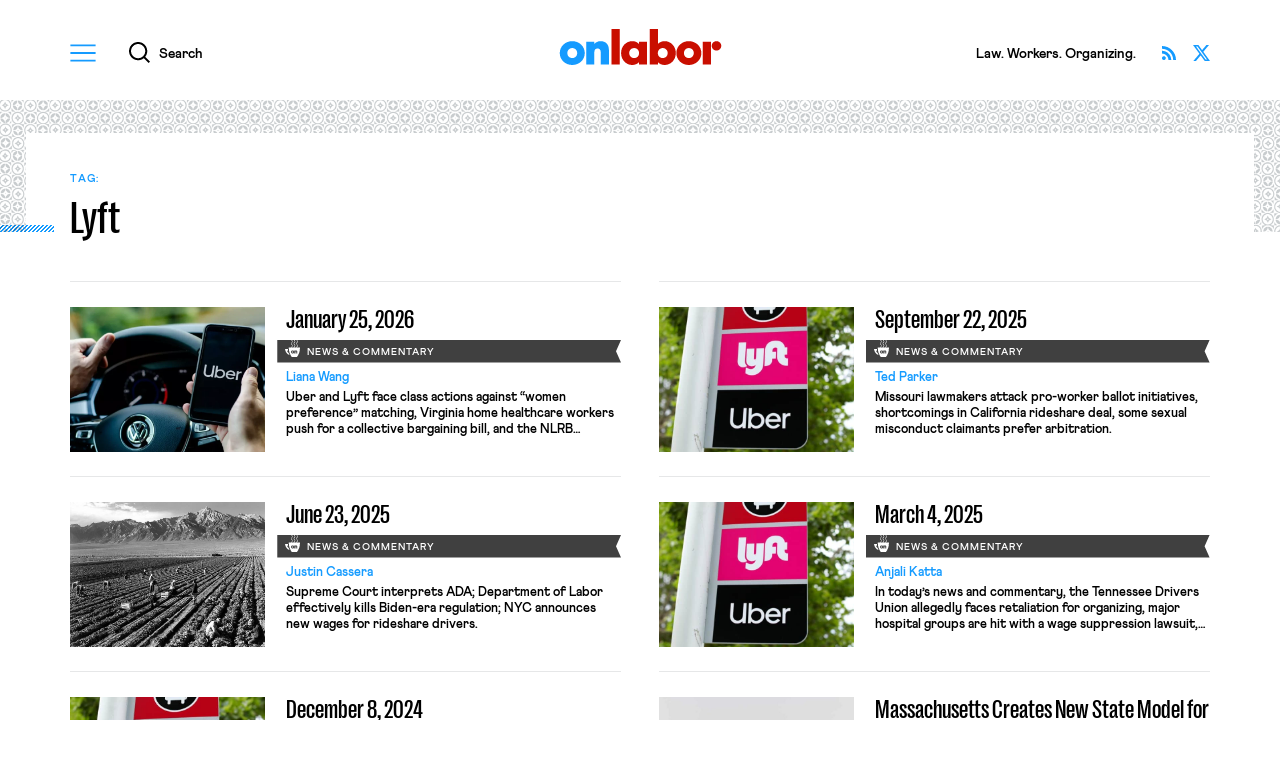

--- FILE ---
content_type: text/html; charset=UTF-8
request_url: https://onlabor.org/tag/lyft/
body_size: 10562
content:
<!doctype html>
<html lang="en-US">
<head>


  
<!--%%%%%%%%%%%%%%%%%%%%%%%%%%%%%%%%%%%%%%%%%%%%%%%%%%%%%%%%%%%%%%%%%%%%%%%%%%%%%%%%%%%%%%%%%%%%%%%%%%%%%%%%%%%%-->

    <meta charset="utf-8">
    <meta http-equiv="x-ua-compatible" content="ie=edge">
    <meta name="viewport" content="width=device-width, initial-scale=1, shrink-to-fit=no">
    <meta name="apple-mobile-web-app-capable" content="yes" />
    <meta name="apple-mobile-web-app-status-bar-style" content="black" />
    <meta name="format-detection" content="telephone=no" />
  
<!--%%%%%%%%%%%%%%%%%%%%%%%%%%%%%%%%%%%%%%%%%%%%%%%%%%%%%%%%%%%%%%%%%%%%%%%%%%%%%%%%%%%%%%%%%%%%%%%%%%%%%%%%%%%%-->
    
    <title>Lyft ✦ OnLabor</title>

    <meta property="og:title"               content="Lyft ✦ OnLabor" />
    <meta name="twitter:title"              content="Lyft ✦ OnLabor">

    <meta name="author"                     content="OnLabor" />
    <meta property="og:type"                content="website" />
    <meta name="twitter:card"               content="summary_large_image">

    <meta name="description"                content="A blog devoted to workers, unions, and their politics." />
    <meta property="og:description"         content="A blog devoted to workers, unions, and their politics." />
    <meta name="twitter:description"        content="A blog devoted to workers, unions, and their politics." />

    <meta property="og:url"                 content="https://onlabor.org/tag/lyft" />

    <meta property="og:image"               content="https://onlabor.org/wp-content/themes/onlaborfresh/images/meta/opengraph.jpg?v=2" />
    <meta property="twitter:image:src"      content="https://onlabor.org/wp-content/themes/onlaborfresh/images/meta/opengraph.jpg?v=2" />

  
<!--%%%%%%%%%%%%%%%%%%%%%%%%%%%%%%%%%%%%%%%%%%%%%%%%%%%%%%%%%%%%%%%%%%%%%%%%%%%%%%%%%%%%%%%%%%%%%%%%%%%%%%%%%%%%-->

    <meta name="theme-color" content="#159bff">
    <link rel="icon" href="https://onlabor.org/wp-content/themes/onlaborfresh/images/meta/favicon.svg" type="image/svg+xml" />
    <link rel="mask-icon" href="https://onlabor.org/wp-content/themes/onlaborfresh/images/meta/mask-icon.svg" color="#000000">
    <link rel="apple-touch-icon" href="https://onlabor.org/wp-content/themes/onlaborfresh/images/meta/apple-touch-icon.png">
    <link rel="manifest" href="https://onlabor.org/wp-content/themes/onlaborfresh/images/meta/manifest.json">

  
<!--%%%%%%%%%%%%%%%%%%%%%%%%%%%%%%%%%%%%%%%%%%%%%%%%%%%%%%%%%%%%%%%%%%%%%%%%%%%%%%%%%%%%%%%%%%%%%%%%%%%%%%%%%%%%-->

    <!-- JWS Analytics (OnLabor property) ~~~~~~~~~~~~~~~~~~~~~~~~~~~~~~~~~~~~~~~~~~~~~~~-->
    <!-- Global site tag (gtag.js) - Google Analytics -->
    <script async src="https://www.googletagmanager.com/gtag/js?id=G-TD1GTY88DW"></script>
    <script>
      window.dataLayer = window.dataLayer || [];
      function gtag(){dataLayer.push(arguments);}
      gtag('js', new Date());
      gtag('config', 'G-TD1GTY88DW');
    </script>
    <!--~~~~~~~~~~~~~~~~~~~~~~~~~~~~~~~~~~~~~~~~~~~~~~~~~~~~~~~~~~~~~~~~~~~~~~~~~~~~~~~~-->

<!--%%%%%%%%%%%%%%%%%%%%%%%%%%%%%%%%%%%%%%%%%%%%%%%%%%%%%%%%%%%%%%%%%%%%%%%%%%%%%%%%%%%%%%%%%%%%%%%%%%%%%%%%%%%%-->


	<meta name='robots' content='max-image-preview:large' />
	<style>img:is([sizes="auto" i], [sizes^="auto," i]) { contain-intrinsic-size: 3000px 1500px }</style>
	<link rel="alternate" type="application/rss+xml" title="OnLabor &raquo; Feed" href="https://onlabor.org/feed/" />
<link rel="alternate" type="application/rss+xml" title="OnLabor &raquo; Comments Feed" href="https://onlabor.org/comments/feed/" />
<link rel="alternate" type="application/rss+xml" title="OnLabor &raquo; Lyft Tag Feed" href="https://onlabor.org/tag/lyft/feed/" />
		<!-- This site uses the Google Analytics by MonsterInsights plugin v9.11.1 - Using Analytics tracking - https://www.monsterinsights.com/ -->
							<script src="//www.googletagmanager.com/gtag/js?id=G-0V607F7957"  data-cfasync="false" data-wpfc-render="false" async></script>
			<script data-cfasync="false" data-wpfc-render="false">
				var mi_version = '9.11.1';
				var mi_track_user = true;
				var mi_no_track_reason = '';
								var MonsterInsightsDefaultLocations = {"page_location":"https:\/\/onlabor.org\/tag\/lyft\/"};
								MonsterInsightsDefaultLocations.page_location = window.location.href;
								if ( typeof MonsterInsightsPrivacyGuardFilter === 'function' ) {
					var MonsterInsightsLocations = (typeof MonsterInsightsExcludeQuery === 'object') ? MonsterInsightsPrivacyGuardFilter( MonsterInsightsExcludeQuery ) : MonsterInsightsPrivacyGuardFilter( MonsterInsightsDefaultLocations );
				} else {
					var MonsterInsightsLocations = (typeof MonsterInsightsExcludeQuery === 'object') ? MonsterInsightsExcludeQuery : MonsterInsightsDefaultLocations;
				}

								var disableStrs = [
										'ga-disable-G-0V607F7957',
									];

				/* Function to detect opted out users */
				function __gtagTrackerIsOptedOut() {
					for (var index = 0; index < disableStrs.length; index++) {
						if (document.cookie.indexOf(disableStrs[index] + '=true') > -1) {
							return true;
						}
					}

					return false;
				}

				/* Disable tracking if the opt-out cookie exists. */
				if (__gtagTrackerIsOptedOut()) {
					for (var index = 0; index < disableStrs.length; index++) {
						window[disableStrs[index]] = true;
					}
				}

				/* Opt-out function */
				function __gtagTrackerOptout() {
					for (var index = 0; index < disableStrs.length; index++) {
						document.cookie = disableStrs[index] + '=true; expires=Thu, 31 Dec 2099 23:59:59 UTC; path=/';
						window[disableStrs[index]] = true;
					}
				}

				if ('undefined' === typeof gaOptout) {
					function gaOptout() {
						__gtagTrackerOptout();
					}
				}
								window.dataLayer = window.dataLayer || [];

				window.MonsterInsightsDualTracker = {
					helpers: {},
					trackers: {},
				};
				if (mi_track_user) {
					function __gtagDataLayer() {
						dataLayer.push(arguments);
					}

					function __gtagTracker(type, name, parameters) {
						if (!parameters) {
							parameters = {};
						}

						if (parameters.send_to) {
							__gtagDataLayer.apply(null, arguments);
							return;
						}

						if (type === 'event') {
														parameters.send_to = monsterinsights_frontend.v4_id;
							var hookName = name;
							if (typeof parameters['event_category'] !== 'undefined') {
								hookName = parameters['event_category'] + ':' + name;
							}

							if (typeof MonsterInsightsDualTracker.trackers[hookName] !== 'undefined') {
								MonsterInsightsDualTracker.trackers[hookName](parameters);
							} else {
								__gtagDataLayer('event', name, parameters);
							}
							
						} else {
							__gtagDataLayer.apply(null, arguments);
						}
					}

					__gtagTracker('js', new Date());
					__gtagTracker('set', {
						'developer_id.dZGIzZG': true,
											});
					if ( MonsterInsightsLocations.page_location ) {
						__gtagTracker('set', MonsterInsightsLocations);
					}
										__gtagTracker('config', 'G-0V607F7957', {"allow_anchor":"true","forceSSL":"true"} );
										window.gtag = __gtagTracker;										(function () {
						/* https://developers.google.com/analytics/devguides/collection/analyticsjs/ */
						/* ga and __gaTracker compatibility shim. */
						var noopfn = function () {
							return null;
						};
						var newtracker = function () {
							return new Tracker();
						};
						var Tracker = function () {
							return null;
						};
						var p = Tracker.prototype;
						p.get = noopfn;
						p.set = noopfn;
						p.send = function () {
							var args = Array.prototype.slice.call(arguments);
							args.unshift('send');
							__gaTracker.apply(null, args);
						};
						var __gaTracker = function () {
							var len = arguments.length;
							if (len === 0) {
								return;
							}
							var f = arguments[len - 1];
							if (typeof f !== 'object' || f === null || typeof f.hitCallback !== 'function') {
								if ('send' === arguments[0]) {
									var hitConverted, hitObject = false, action;
									if ('event' === arguments[1]) {
										if ('undefined' !== typeof arguments[3]) {
											hitObject = {
												'eventAction': arguments[3],
												'eventCategory': arguments[2],
												'eventLabel': arguments[4],
												'value': arguments[5] ? arguments[5] : 1,
											}
										}
									}
									if ('pageview' === arguments[1]) {
										if ('undefined' !== typeof arguments[2]) {
											hitObject = {
												'eventAction': 'page_view',
												'page_path': arguments[2],
											}
										}
									}
									if (typeof arguments[2] === 'object') {
										hitObject = arguments[2];
									}
									if (typeof arguments[5] === 'object') {
										Object.assign(hitObject, arguments[5]);
									}
									if ('undefined' !== typeof arguments[1].hitType) {
										hitObject = arguments[1];
										if ('pageview' === hitObject.hitType) {
											hitObject.eventAction = 'page_view';
										}
									}
									if (hitObject) {
										action = 'timing' === arguments[1].hitType ? 'timing_complete' : hitObject.eventAction;
										hitConverted = mapArgs(hitObject);
										__gtagTracker('event', action, hitConverted);
									}
								}
								return;
							}

							function mapArgs(args) {
								var arg, hit = {};
								var gaMap = {
									'eventCategory': 'event_category',
									'eventAction': 'event_action',
									'eventLabel': 'event_label',
									'eventValue': 'event_value',
									'nonInteraction': 'non_interaction',
									'timingCategory': 'event_category',
									'timingVar': 'name',
									'timingValue': 'value',
									'timingLabel': 'event_label',
									'page': 'page_path',
									'location': 'page_location',
									'title': 'page_title',
									'referrer' : 'page_referrer',
								};
								for (arg in args) {
																		if (!(!args.hasOwnProperty(arg) || !gaMap.hasOwnProperty(arg))) {
										hit[gaMap[arg]] = args[arg];
									} else {
										hit[arg] = args[arg];
									}
								}
								return hit;
							}

							try {
								f.hitCallback();
							} catch (ex) {
							}
						};
						__gaTracker.create = newtracker;
						__gaTracker.getByName = newtracker;
						__gaTracker.getAll = function () {
							return [];
						};
						__gaTracker.remove = noopfn;
						__gaTracker.loaded = true;
						window['__gaTracker'] = __gaTracker;
					})();
									} else {
										console.log("");
					(function () {
						function __gtagTracker() {
							return null;
						}

						window['__gtagTracker'] = __gtagTracker;
						window['gtag'] = __gtagTracker;
					})();
									}
			</script>
							<!-- / Google Analytics by MonsterInsights -->
		<link rel='stylesheet' id='wp-block-library-css' href='https://onlabor.org/wp-includes/css/dist/block-library/style.min.css?ver=6.8.3' media='all' />
<style id='classic-theme-styles-inline-css'>
/*! This file is auto-generated */
.wp-block-button__link{color:#fff;background-color:#32373c;border-radius:9999px;box-shadow:none;text-decoration:none;padding:calc(.667em + 2px) calc(1.333em + 2px);font-size:1.125em}.wp-block-file__button{background:#32373c;color:#fff;text-decoration:none}
</style>
<style id='co-authors-plus-coauthors-style-inline-css'>
.wp-block-co-authors-plus-coauthors.is-layout-flow [class*=wp-block-co-authors-plus]{display:inline}

</style>
<style id='co-authors-plus-avatar-style-inline-css'>
.wp-block-co-authors-plus-avatar :where(img){height:auto;max-width:100%;vertical-align:bottom}.wp-block-co-authors-plus-coauthors.is-layout-flow .wp-block-co-authors-plus-avatar :where(img){vertical-align:middle}.wp-block-co-authors-plus-avatar:is(.alignleft,.alignright){display:table}.wp-block-co-authors-plus-avatar.aligncenter{display:table;margin-inline:auto}

</style>
<style id='co-authors-plus-image-style-inline-css'>
.wp-block-co-authors-plus-image{margin-bottom:0}.wp-block-co-authors-plus-image :where(img){height:auto;max-width:100%;vertical-align:bottom}.wp-block-co-authors-plus-coauthors.is-layout-flow .wp-block-co-authors-plus-image :where(img){vertical-align:middle}.wp-block-co-authors-plus-image:is(.alignfull,.alignwide) :where(img){width:100%}.wp-block-co-authors-plus-image:is(.alignleft,.alignright){display:table}.wp-block-co-authors-plus-image.aligncenter{display:table;margin-inline:auto}

</style>
<link rel='stylesheet' id='onlaborfresh-style-css' href='https://onlabor.org/wp-content/themes/onlaborfresh/style.css?ver=1.1.2' media='all' />
<link rel='stylesheet' id='onlaborfresh-print-css' href='https://onlabor.org/wp-content/themes/onlaborfresh/print.css?ver=1.1.2' media='print' />
<script src="https://onlabor.org/wp-content/plugins/google-analytics-premium/assets/js/frontend-gtag.min.js?ver=9.11.1" id="monsterinsights-frontend-script-js" async data-wp-strategy="async"></script>
<script data-cfasync="false" data-wpfc-render="false" id='monsterinsights-frontend-script-js-extra'>var monsterinsights_frontend = {"js_events_tracking":"true","download_extensions":"doc,pdf,ppt,zip,xls,docx,pptx,xlsx","inbound_paths":"[]","home_url":"https:\/\/onlabor.org","hash_tracking":"false","v4_id":"G-0V607F7957"};</script>
<script src="https://onlabor.org/wp-includes/js/jquery/jquery.min.js?ver=3.7.1" id="jquery-core-js"></script>
<script src="https://onlabor.org/wp-includes/js/jquery/jquery-migrate.min.js?ver=3.4.1" id="jquery-migrate-js"></script>
<script src="https://onlabor.org/wp-content/themes/onlaborfresh/js/lazyload.min.js?ver=1.1.2" defer="defer"></script>
<script src="https://onlabor.org/wp-content/themes/onlaborfresh/js/scrollama.js?ver=1.1.2" id="scrollama-js"></script>
<script src="https://onlabor.org/wp-content/themes/onlaborfresh/js/scrollbar-width.js?ver=1.1.2" defer="defer"></script>
<script src="https://onlabor.org/wp-content/themes/onlaborfresh/js/vh-check.min.js?ver=1.1.2" id="vh-check-js"></script>
<script id="dom-scripts-js-before">
var isNeeded = vhCheck('vh-test')
</script>
<script src="https://onlabor.org/wp-content/themes/onlaborfresh/js/scripts.js?ver=1.1.2" id="dom-scripts-js"></script>
<link rel="https://api.w.org/" href="https://onlabor.org/wp-json/" /><link rel="alternate" title="JSON" type="application/json" href="https://onlabor.org/wp-json/wp/v2/tags/715" /><link rel="EditURI" type="application/rsd+xml" title="RSD" href="https://onlabor.org/xmlrpc.php?rsd" />


</head>

<body class="archive tag tag-lyft tag-715 wp-theme-onlaborfresh hfeed no-sidebar">


  <div id="page-master-column" class="page-master-column">

    
<header class="onlabor-v001-block-header" id="canonical-header" aria-labelledby="header-title-primary">
  <div class="backplate">
    <div class="bound">

        <div class="columns">
          <div class="column primary">
            <h1 class="title" id="header-title-primary">
              <a href="/">OnLabor</a>
            </h1>
          </div>
          <div class="column secondary">
            <div class="utilities-rack">

              <button id="global-menu-launcher" class="modal-invoker global-menu-launcher" data-intended-content="nav">
                <div class="icon-container" aria-hidden="true">
                  <svg xmlns="http://www.w3.org/2000/svg" width="27" height="18" viewBox="0 0 27 18">
                    <g>
                      <path class="shape" d="M0,0V2.01H27V0H0ZM0,10H27v-2.01H0v2.01Zm0,8H27v-2.01H0v2.01Z"/>
                    </g>
                  </svg>
                </div>
                <span class="string">Menu</span>
              </button>

              <button id="global-search-launcher" class="modal-invoker global-search-launcher" data-intended-content="search">
                <div class="icon-container" aria-hidden="true">
                  <svg xmlns="http://www.w3.org/2000/svg" width="20.71" height="20.73" viewBox="0 0 20.71 20.73">
                    <g>
                      <path class="shape" d="M20.71,19.32l-4.69-4.69c1.24-1.54,1.98-3.5,1.98-5.63C18.01,4.03,13.97,0,9,0S0,4.03,0,9s4.03,9,9,9c2.12,0,4.06-.74,5.6-1.96l4.69,4.69,1.41-1.41ZM2,9c0-3.86,3.14-7,7-7s7,3.14,7,7-3.14,7-7,7-7-3.14-7-7Z"/>
                    </g>
                  </svg>
                </div>
                <span class="string">Search</span>
              </button>

            </div>
          </div>
          <div class="column tertiary">
            <div class="trivialities">

              
        <div class="tagline">
          <p>Law. Workers. Organizing.</p>
        </div>

              
              <div class="social-links">
                <ul>
                  <li>
                    <a class="twitter" href="https://twitter.com/OnLaborBlog" target="_blank">
                      <span class="string">Follow OnLabor on X</span>
                    </a>
                  </li>
                  <li>
                    <a class="rss" href="/feed/">
                      <span class="string">Subscribe via RSS</span>
                    </a>
                  </li>
                </ul>
              </div>


            </div>
          </div>
        </div>




    </div>
  </div>
</header>

    <main id="page-main" class="page-main">






    
    

    



    
    



    

    
    <header class="onlabor-v001-block-page-header-alpha" data-pattern="diamonds" aria-labelledby="semantic-title-boilerplate-page">
      <div class="bound">
        <div class="backplate">
          <div class="interior">
            <i class="decorative-stripe" aria-hidden="true"></i>
            <h1 class="title" id="semantic-title-boilerplate-page">
              <span class="archive-prefix">Tag:</span><span class="archive-title">Lyft</span>            </h1>
          </div>
        </div>
      </div>
    </header>


    

    <section class="onlabor-v001-block-archive-results" aria-label="Archive results">
      <div class="bound">
        <div class="archive-results-batch">





		
			


  <article class="archival-article-card" data-variant="newscommentary">
    <div class="card-interior">


      

      <a 
        href="https://onlabor.org/january-25-2026/" 
        class="whole-card-link" 
              >

          <figure class="card-halves">
            <div class="photo-container">
              <div class="fill">

                
                      <img class="photo-asset lazy" alt="" data-src="https://onlabor.org/wp-content/uploads/2025/10/uber-768x509.webp" />

                


              </div>
            </div>
            <figcaption class="texts-container">
              
              <!--
              <div style="padding: 4px; background: thistle;">
              newscommentary --- news_commentaries              </div>
              -->




              
              <h3 class="card-titling">
                <span class="title-string">January 25, 2026</span>
              </h3>
              <mark class="descriptive-ribbon">News &amp; Commentary</mark>
              <div class="texts-tangential">
                <aside class="subordinate-details">
                  <mark class="author">Liana Wang</mark>
                </aside>
                <div class="excerpt">
                  <p>Uber and Lyft face class actions against “women preference” matching, Virginia home healthcare workers push for a collective bargaining bill, and the NLRB launches a new intake protocol.</p>
                </div>
              </div>

              


            </figcaption>
          </figure>

      </a>
    </div>
  </article>




  <article class="archival-article-card" data-variant="newscommentary">
    <div class="card-interior">


      

      <a 
        href="https://onlabor.org/september-22-2025/" 
        class="whole-card-link" 
              >

          <figure class="card-halves">
            <div class="photo-container">
              <div class="fill">

                
                      <img class="photo-asset lazy" alt="" data-src="https://onlabor.org/wp-content/uploads/2020/11/uber-.jpg" />

                


              </div>
            </div>
            <figcaption class="texts-container">
              
              <!--
              <div style="padding: 4px; background: thistle;">
              newscommentary --- news_commentaries              </div>
              -->




              
              <h3 class="card-titling">
                <span class="title-string">September 22, 2025</span>
              </h3>
              <mark class="descriptive-ribbon">News &amp; Commentary</mark>
              <div class="texts-tangential">
                <aside class="subordinate-details">
                  <mark class="author">Ted Parker</mark>
                </aside>
                <div class="excerpt">
                  <p>Missouri lawmakers attack pro-worker ballot initiatives, shortcomings in California rideshare deal, some sexual misconduct claimants prefer arbitration.</p>
                </div>
              </div>

              


            </figcaption>
          </figure>

      </a>
    </div>
  </article>




  <article class="archival-article-card" data-variant="newscommentary">
    <div class="card-interior">


      

      <a 
        href="https://onlabor.org/june-23-2025/" 
        class="whole-card-link" 
              >

          <figure class="card-halves">
            <div class="photo-container">
              <div class="fill">

                
                      <img class="photo-asset lazy" alt="" data-src="https://onlabor.org/wp-content/uploads/2020/06/800px-Ansel_Adams_-_Farm_workers_and_Mt._Williamson-768x576.jpg" />

                


              </div>
            </div>
            <figcaption class="texts-container">
              
              <!--
              <div style="padding: 4px; background: thistle;">
              newscommentary --- news_commentaries              </div>
              -->




              
              <h3 class="card-titling">
                <span class="title-string">June 23, 2025</span>
              </h3>
              <mark class="descriptive-ribbon">News &amp; Commentary</mark>
              <div class="texts-tangential">
                <aside class="subordinate-details">
                  <mark class="author">Justin Cassera</mark>
                </aside>
                <div class="excerpt">
                  <p>Supreme Court interprets ADA; Department of Labor effectively kills Biden-era regulation; NYC announces new wages for rideshare drivers.</p>
                </div>
              </div>

              


            </figcaption>
          </figure>

      </a>
    </div>
  </article>




  <article class="archival-article-card" data-variant="newscommentary">
    <div class="card-interior">


      

      <a 
        href="https://onlabor.org/march-4-2025/" 
        class="whole-card-link" 
              >

          <figure class="card-halves">
            <div class="photo-container">
              <div class="fill">

                
                      <img class="photo-asset lazy" alt="" data-src="https://onlabor.org/wp-content/uploads/2020/11/uber-.jpg" />

                


              </div>
            </div>
            <figcaption class="texts-container">
              
              <!--
              <div style="padding: 4px; background: thistle;">
              newscommentary --- news_commentaries              </div>
              -->




              
              <h3 class="card-titling">
                <span class="title-string">March 4, 2025</span>
              </h3>
              <mark class="descriptive-ribbon">News &amp; Commentary</mark>
              <div class="texts-tangential">
                <aside class="subordinate-details">
                  <mark class="author">Anjali Katta</mark>
                </aside>
                <div class="excerpt">
                  <p>In today’s news and commentary, the Tennessee Drivers Union allegedly faces retaliation for organizing, major hospital groups are hit with a wage suppression lawsuit, and updates from Capitol Hill. The Tennessee Drivers Union announced on social media that its members are facing retaliation from Uber and Lyft for their rideshare organizing activities. Specifically, 34 members [&hellip;]</p>
                </div>
              </div>

              


            </figcaption>
          </figure>

      </a>
    </div>
  </article>




  <article class="archival-article-card" data-variant="newscommentary">
    <div class="card-interior">


      

      <a 
        href="https://onlabor.org/december-8-2024/" 
        class="whole-card-link" 
              >

          <figure class="card-halves">
            <div class="photo-container">
              <div class="fill">

                
                      <img class="photo-asset lazy" alt="" data-src="https://onlabor.org/wp-content/uploads/2020/11/uber-.jpg" />

                


              </div>
            </div>
            <figcaption class="texts-container">
              
              <!--
              <div style="padding: 4px; background: thistle;">
              newscommentary --- news_commentaries              </div>
              -->




              
              <h3 class="card-titling">
                <span class="title-string">December 8, 2024</span>
              </h3>
              <mark class="descriptive-ribbon">News &amp; Commentary</mark>
              <div class="texts-tangential">
                <aside class="subordinate-details">
                  <mark class="author">Otto Barenberg</mark>
                </aside>
                <div class="excerpt">
                  <p>Massachusetts rideshare drivers prepare to unionize; Starbucks and Nestlé supply chains use child labor, report says.</p>
                </div>
              </div>

              


            </figcaption>
          </figure>

      </a>
    </div>
  </article>




  <article class="archival-article-card" data-variant="editorial">
    <div class="card-interior">


      

      <a 
        href="https://onlabor.org/massachusetts-creates-new-state-model-for-rideshare-collective-bargaining/" 
        class="whole-card-link" 
              >

          <figure class="card-halves">
            <div class="photo-container">
              <div class="fill">

                
                      <img class="photo-asset lazy" alt="" data-src="https://onlabor.org/wp-content/uploads/2022/09/toy-car-uber-lyft-768x512.jpg" />

                


              </div>
            </div>
            <figcaption class="texts-container">
              
              <!--
              <div style="padding: 4px; background: thistle;">
              editorial --- post              </div>
              -->




              
              <h3 class="card-titling">
                <span class="title-string">Massachusetts Creates New State Model for Rideshare Collective Bargaining</span>
              </h3>
              <div class="texts-tangential">
                <aside class="subordinate-details">
                  <time datetime="2024-11-11" class="pubdate">Nov 11, 2024</time>
                  <mark class="author">David Madland</mark>
                </aside>
                <div class="excerpt">
                  <p>On November 5, Massachusetts voters passed a groundbreaking ballot initiative making it possible for rideshare drivers in the state to unionize.&nbsp; The new law is a big deal. It will allow drivers for companies like Uber and Lyft to create strong, independent unions that can bargain collectively for the entire sector based on models that [&hellip;]</p>
                </div>
              </div>

              


            </figcaption>
          </figure>

      </a>
    </div>
  </article>




  <article class="archival-article-card" data-variant="newscommentary">
    <div class="card-interior">


      

      <a 
        href="https://onlabor.org/november-7-2024/" 
        class="whole-card-link" 
              >

          <figure class="card-halves">
            <div class="photo-container">
              <div class="fill">

                
                      <img class="photo-asset lazy" alt="" data-src="https://onlabor.org/wp-content/uploads/2024/06/voting-booth-768x512.jpg" />

                


              </div>
            </div>
            <figcaption class="texts-container">
              
              <!--
              <div style="padding: 4px; background: thistle;">
              newscommentary --- news_commentaries              </div>
              -->




              
              <h3 class="card-titling">
                <span class="title-string">November 7, 2024</span>
              </h3>
              <mark class="descriptive-ribbon">News &amp; Commentary</mark>
              <div class="texts-tangential">
                <aside class="subordinate-details">
                  <mark class="author">Luke Hinrichs</mark>
                </aside>
                <div class="excerpt">
                  <p>Voters nationwide approve ballot measures to raise minimum wage and require employers to provide paid sick time; Uber and Lyft drivers in Massachusetts win the right to unionize; and NLRB judge rules that Amazon violated labor laws during unionization efforts at its warehouse in Alabama.</p>
                </div>
              </div>

              


            </figcaption>
          </figure>

      </a>
    </div>
  </article>




  <article class="archival-article-card" data-variant="newscommentary">
    <div class="card-interior">


      

      <a 
        href="https://onlabor.org/october-20-2024/" 
        class="whole-card-link" 
              >

          <figure class="card-halves">
            <div class="photo-container">
              <div class="fill">

                
                      <img class="photo-asset lazy" alt="" data-src="https://onlabor.org/wp-content/uploads/2022/09/toy-car-uber-lyft-768x512.jpg" />

                


              </div>
            </div>
            <figcaption class="texts-container">
              
              <!--
              <div style="padding: 4px; background: thistle;">
              newscommentary --- news_commentaries              </div>
              -->




              
              <h3 class="card-titling">
                <span class="title-string">October 20, 2024</span>
              </h3>
              <mark class="descriptive-ribbon">News &amp; Commentary</mark>
              <div class="texts-tangential">
                <aside class="subordinate-details">
                  <mark class="author">Gilbert Placeres</mark>
                </aside>
                <div class="excerpt">
                  <p>NY seeks to ban rideshare app lockouts, Lyft sued for defrauding Nevada of tax revenue, Stellantis and UAW spar over capital investment commitments</p>
                </div>
              </div>

              


            </figcaption>
          </figure>

      </a>
    </div>
  </article>




  <article class="archival-article-card" data-variant="newscommentary">
    <div class="card-interior">


      

      <a 
        href="https://onlabor.org/may-14-2024/" 
        class="whole-card-link" 
              >

          <figure class="card-halves">
            <div class="photo-container">
              <div class="fill">

                
                      <img class="photo-asset lazy" alt="" data-src="https://onlabor.org/wp-content/uploads/2022/09/toy-car-uber-lyft-768x512.jpg" />

                


              </div>
            </div>
            <figcaption class="texts-container">
              
              <!--
              <div style="padding: 4px; background: thistle;">
              newscommentary --- news_commentaries              </div>
              -->




              
              <h3 class="card-titling">
                <span class="title-string">May 14, 2024</span>
              </h3>
              <mark class="descriptive-ribbon">News &amp; Commentary</mark>
              <div class="texts-tangential">
                <aside class="subordinate-details">
                  <mark class="author">Sunah Chang</mark>
                </aside>
                <div class="excerpt">
                  <p>Massachusetts’ lawsuit against ride-share companies goes to trial, the Eleventh Circuit rules in favor of a transgender sheriff deputy in a Title VII lawsuit, and Alabama&#039;s governor signs anti-union legislation.</p>
                </div>
              </div>

              


            </figcaption>
          </figure>

      </a>
    </div>
  </article>




  <article class="archival-article-card" data-variant="newscommentary">
    <div class="card-interior">


      

      <a 
        href="https://onlabor.org/march-18-2024/" 
        class="whole-card-link" 
              >

          <figure class="card-halves">
            <div class="photo-container">
              <div class="fill">

                
                      <img class="photo-asset lazy" alt="" data-src="https://onlabor.org/wp-content/uploads/2022/09/toy-car-uber-lyft-768x512.jpg" />

                


              </div>
            </div>
            <figcaption class="texts-container">
              
              <!--
              <div style="padding: 4px; background: thistle;">
              newscommentary --- news_commentaries              </div>
              -->




              
              <h3 class="card-titling">
                <span class="title-string">March 18, 2024</span>
              </h3>
              <mark class="descriptive-ribbon">News &amp; Commentary</mark>
              <div class="texts-tangential">
                <aside class="subordinate-details">
                  <mark class="author">Elyse Weissberger</mark>
                </aside>
                <div class="excerpt">
                  <p>Lyft and Uber will stop operating in Minneapolis after the city council approved a mandatory minimum wage for rideshare drivers; President Biden looks to earn further support from organized labor through his State of the Union remarks and meetings with union leadership; the ACLU is behind surprising opposition to workers’ rights</p>
                </div>
              </div>

              


            </figcaption>
          </figure>

      </a>
    </div>
  </article>



</div> <!--/ .archive-results-batch -->




<aside class="pagination-controls" aria-label="Pagination">
<nav class="onlabor-paginated-nav-module" aria-label="Links to more results">
<ul>
<li class="active"><a href="https://onlabor.org/tag/lyft/">1</a></li>
<li><a href="https://onlabor.org/tag/lyft/page/2/">2</a></li>
<li><a href="https://onlabor.org/tag/lyft/page/3/">3</a></li>
<li class="ellipses">…</li>
<li><a href="https://onlabor.org/tag/lyft/page/11/">11</a></li>
<li class="directional older"><a href="https://onlabor.org/tag/lyft/page/2/">Older</a></li>
</ul>
</nav>
</aside>


    


        </div><!--/ .bound -->
      </section><!--/ .onlabor-v001-block-archive-results -->









        </main><!--/ #main -->


        
<footer class="onlabor-v001-block-footer" aria-label="Footer">
  <div class="bound">
    
    <div class="tier upper">
      <div class="titling">
        <h2 class="wordmark">
          <a href="/">OnLabor</a>
        </h2>
        
        <div class="tagline">
          <p>Law. Workers. Organizing.</p>
        </div>

      </div>
    </div>
    
    <div class="tier lower">
      <div class="hemispheres">
        <div class="hemisphere west">
          <article class="onlabor-primer">




                      
<p><b>OnLabor</b> is a blog devoted to workers, unions, and their politics. We interpret our subject broadly to include the current crisis in the traditional union movement (why union decline is happening and what it means for our society); the new and contested forms of worker organization that are filling the labor union gap; how work ought to be structured and managed; how workers ought to be represented and compensated; and the appropriate role of government — all three branches — in each of these issues.</p>




            <p class="cta">
              <a href="/about/">
                <span class="string">Learn more about OnLabor</span>
                <i class="ornament" aria-hidden="true">
                  <svg xmlns="http://www.w3.org/2000/svg" width="8.31" height="8.2" viewBox="0 0 8.31 8.2">
                    <g>
                      <polygon class="shape" points="1.31 0 1.31 1.25 6.07 1.25 0 7.32 .88 8.2 7.06 2.02 7.06 6.66 8.31 6.66 8.31 0 1.31 0"/>
                    </g>
                  </svg>
                </i>
              </a>
            </p>
          </article>
        </div>
        <div class="hemisphere east">
          <div class="columns">
            <div class="column primary">
              <div class="fine-print">
                <p>
                  <span class="clause">Copyright &copy; 2026 OnLabor.</span>
                  <span class="clause">All rights reserved.</span>
                </p>
                <p>OnLabor is unable to accept <span class="clause">unsolicited submissions.</span></p>
              </div>
              
              <div class="social-links">
                <ul>
                  <li>
                    <a class="twitter" href="https://twitter.com/OnLaborBlog" target="_blank">
                      <span class="string">Follow OnLabor on X</span>
                    </a>
                  </li>
                  <li>
                    <a class="rss" href="/feed/">
                      <span class="string">Subscribe via RSS</span>
                    </a>
                  </li>
                </ul>
              </div>

            </div>
            <div class="column secondary">
              <dl class="colophon">
                <div class="pair">
                  <dt>Contact</dt>
                  <dd><a href="/cdn-cgi/l/email-protection#adc4c3cbc2edc2c3c1cccfc2df83c2dfca"><span class="__cf_email__" data-cfemail="99f0f7fff6d9f6f7f5f8fbf6ebb7f6ebfe">[email&#160;protected]</span></a></dd>
                </div>
                <div class="pair">
                  <dt>Site design</dt>
                  <dd><a href="https://jonwhitestudio.com/" target="_blank">Jon White Studio</a></dd>
                </div>
              </dl>
            </div>
          </div>
        </div>
      </div>
    </div>

    

  </div>
</footer>

        
<dialog class="onlabor-v001-block-dialog" id="onlabor-dialog" data-revealed-content="">
  <div class="framing">
    <div class="inner">
      <div class="utilities-row">
        <div class="buttons-container">
          <button id="dialog-collapse" class="close-btn">Close</button>
        </div>
      </div>
      <div class="dialog-contents">
        <div class="bound">

          <div class="dialog-content-bucket" data-bucket="nav">
            <div class="wayfinding-links">
              <h2>Sections</h2>
              <nav class="sitewide-links">
                <ul>
                  <li><a href="/posts/">All Editorial Writing</a></li>
                  <li><a href="/news_commentaries/">All News &amp; Commentary</a></li>
                  <li><a href="/category/from-benjamin-sachs/">From The Editor</a></li>
                  <li><a href="/category/from-senior-contributors/">From Senior Contributors</a></li>
                  <li><a href="/category/from-guest-contributors/">Analysis From Guest Voices</a></li>
                  <li><a href="/press_coverage/">OnLabor In The News</a></li>
                  <li><a href="/all-featured-coverage/">All Featured Coverage</a></li>
                  <li><a href="/about/">About</a></li>
                </ul>
              </nav>
              <h2>Connect</h2>
              
              <div class="social-links">
                <ul>
                  <li>
                    <a class="twitter" href="https://twitter.com/OnLaborBlog" target="_blank">
                      <span class="string">Follow OnLabor on X</span>
                    </a>
                  </li>
                  <li>
                    <a class="rss" href="/feed/">
                      <span class="string">Subscribe via RSS</span>
                    </a>
                  </li>
                </ul>
              </div>

            </div>
          </div>

          <div class="dialog-content-bucket" data-bucket="search">
            <div class="sitewide-search-module">

              
<!-- ~~~~~~~~~~~~~~~~~~~~~~~~~~~~~~~~~~~~~~~~~~~~~~~~~~~~~~~~~~~~~~~~~~~~~~~~~~~~~~~~~~~~~~~~~~~~~~~~~~~~~~~~~ -->
<!-- ~~~~~~~~~~~~~~~~~~~~~~~~~~~~~~~~~~~~~~~~~~~~~~~~~~~~~~~~~~~~~~~~~~~~~~~~~~~~~~~~~~~~~~~~~~~~~~~~~~~~~~~~~ -->


  <form role="search" method="get" class="search-form" aria-label="Search for:" action="https://onlabor.org">
    <label for="search-form-1">
      <span>Search for:</span>
    </label>
    <div class="paired-inputs">
      <input type="search" id="search-form-1" class="search-field" placeholder="Search…" value="" name="s">
      <input type="submit" class="search-submit" value="Search">
    </div>
  </form>

<!-- ~~~~~~~~~~~~~~~~~~~~~~~~~~~~~~~~~~~~~~~~~~~~~~~~~~~~~~~~~~~~~~~~~~~~~~~~~~~~~~~~~~~~~~~~~~~~~~~~~~~~~~~~~ -->
<!-- ~~~~~~~~~~~~~~~~~~~~~~~~~~~~~~~~~~~~~~~~~~~~~~~~~~~~~~~~~~~~~~~~~~~~~~~~~~~~~~~~~~~~~~~~~~~~~~~~~~~~~~~~~ -->


            </div>
          </div>

        </div>
      </div>
    </div>
  </div>
</dialog>



  </div><!--/ #page-master-column -->


<script data-cfasync="false" src="/cdn-cgi/scripts/5c5dd728/cloudflare-static/email-decode.min.js"></script><script type="speculationrules">
{"prefetch":[{"source":"document","where":{"and":[{"href_matches":"\/*"},{"not":{"href_matches":["\/wp-*.php","\/wp-admin\/*","\/wp-content\/uploads\/*","\/wp-content\/*","\/wp-content\/plugins\/*","\/wp-content\/themes\/onlaborfresh\/*","\/*\\?(.+)"]}},{"not":{"selector_matches":"a[rel~=\"nofollow\"]"}},{"not":{"selector_matches":".no-prefetch, .no-prefetch a"}}]},"eagerness":"conservative"}]}
</script>
<script type="text/javascript">
		/* MonsterInsights Scroll Tracking */
		if ( typeof(jQuery) !== 'undefined' ) {
		jQuery( document ).ready(function(){
		function monsterinsights_scroll_tracking_load() {
		if ( ( typeof(__gaTracker) !== 'undefined' && __gaTracker && __gaTracker.hasOwnProperty( "loaded" ) && __gaTracker.loaded == true ) || ( typeof(__gtagTracker) !== 'undefined' && __gtagTracker ) ) {
		(function(factory) {
		factory(jQuery);
		}(function($) {

		/* Scroll Depth */
		"use strict";
		var defaults = {
		percentage: true
		};

		var $window = $(window),
		cache = [],
		scrollEventBound = false,
		lastPixelDepth = 0;

		/*
		* Plugin
		*/

		$.scrollDepth = function(options) {

		var startTime = +new Date();

		options = $.extend({}, defaults, options);

		/*
		* Functions
		*/

		function sendEvent(action, label, scrollDistance, timing) {
		if ( 'undefined' === typeof MonsterInsightsObject || 'undefined' === typeof MonsterInsightsObject.sendEvent ) {
		return;
		}
			var paramName = action.toLowerCase();
	var fieldsArray = {
	send_to: 'G-0V607F7957',
	non_interaction: true
	};
	fieldsArray[paramName] = label;

	if (arguments.length > 3) {
	fieldsArray.scroll_timing = timing
	MonsterInsightsObject.sendEvent('event', 'scroll_depth', fieldsArray);
	} else {
	MonsterInsightsObject.sendEvent('event', 'scroll_depth', fieldsArray);
	}
			}

		function calculateMarks(docHeight) {
		return {
		'25%' : parseInt(docHeight * 0.25, 10),
		'50%' : parseInt(docHeight * 0.50, 10),
		'75%' : parseInt(docHeight * 0.75, 10),
		/* Cushion to trigger 100% event in iOS */
		'100%': docHeight - 5
		};
		}

		function checkMarks(marks, scrollDistance, timing) {
		/* Check each active mark */
		$.each(marks, function(key, val) {
		if ( $.inArray(key, cache) === -1 && scrollDistance >= val ) {
		sendEvent('Percentage', key, scrollDistance, timing);
		cache.push(key);
		}
		});
		}

		function rounded(scrollDistance) {
		/* Returns String */
		return (Math.floor(scrollDistance/250) * 250).toString();
		}

		function init() {
		bindScrollDepth();
		}

		/*
		* Public Methods
		*/

		/* Reset Scroll Depth with the originally initialized options */
		$.scrollDepth.reset = function() {
		cache = [];
		lastPixelDepth = 0;
		$window.off('scroll.scrollDepth');
		bindScrollDepth();
		};

		/* Add DOM elements to be tracked */
		$.scrollDepth.addElements = function(elems) {

		if (typeof elems == "undefined" || !$.isArray(elems)) {
		return;
		}

		$.merge(options.elements, elems);

		/* If scroll event has been unbound from window, rebind */
		if (!scrollEventBound) {
		bindScrollDepth();
		}

		};

		/* Remove DOM elements currently tracked */
		$.scrollDepth.removeElements = function(elems) {

		if (typeof elems == "undefined" || !$.isArray(elems)) {
		return;
		}

		$.each(elems, function(index, elem) {

		var inElementsArray = $.inArray(elem, options.elements);
		var inCacheArray = $.inArray(elem, cache);

		if (inElementsArray != -1) {
		options.elements.splice(inElementsArray, 1);
		}

		if (inCacheArray != -1) {
		cache.splice(inCacheArray, 1);
		}

		});

		};

		/*
		* Throttle function borrowed from:
		* Underscore.js 1.5.2
		* http://underscorejs.org
		* (c) 2009-2013 Jeremy Ashkenas, DocumentCloud and Investigative Reporters & Editors
		* Underscore may be freely distributed under the MIT license.
		*/

		function throttle(func, wait) {
		var context, args, result;
		var timeout = null;
		var previous = 0;
		var later = function() {
		previous = new Date;
		timeout = null;
		result = func.apply(context, args);
		};
		return function() {
		var now = new Date;
		if (!previous) previous = now;
		var remaining = wait - (now - previous);
		context = this;
		args = arguments;
		if (remaining <= 0) {
		clearTimeout(timeout);
		timeout = null;
		previous = now;
		result = func.apply(context, args);
		} else if (!timeout) {
		timeout = setTimeout(later, remaining);
		}
		return result;
		};
		}

		/*
		* Scroll Event
		*/

		function bindScrollDepth() {

		scrollEventBound = true;

		$window.on('scroll.scrollDepth', throttle(function() {
		/*
		* We calculate document and window height on each scroll event to
		* account for dynamic DOM changes.
		*/

		var docHeight = $(document).height(),
		winHeight = window.innerHeight ? window.innerHeight : $window.height(),
		scrollDistance = $window.scrollTop() + winHeight,

		/* Recalculate percentage marks */
		marks = calculateMarks(docHeight),

		/* Timing */
		timing = +new Date - startTime;

		checkMarks(marks, scrollDistance, timing);
		}, 500));

		}

		init();
		};

		/* UMD export */
		return $.scrollDepth;

		}));

		jQuery.scrollDepth();
		} else {
		setTimeout(monsterinsights_scroll_tracking_load, 200);
		}
		}
		monsterinsights_scroll_tracking_load();
		});
		}
		/* End MonsterInsights Scroll Tracking */
			/* MonsterInsights Conversion Event */
	jQuery(document).ready(function() {
		jQuery('a[data-mi-conversion-event]')
			.off('click.monsterinsightsConversion')
			.on('click.monsterinsightsConversion', function() {
				if ( typeof(__gtagTracker) !== 'undefined' && __gtagTracker ) {
					var $link = jQuery(this);
					var eventName = $link.attr('data-mi-event-name');
					if ( typeof eventName === 'undefined' || ! eventName ) {
						// Fallback to first word of the <a> tag, lowercase, strip html
						var text = $link.text().trim();
						text = text.replace(/(<([^>]+)>)/gi, '').toLowerCase();
						var firstWord = text.split(/\s+/)[0] || '';

						if ( firstWord ) {
							eventName = 'click-' + firstWord;
						} else {
							eventName = $link.parent().hasClass('wp-block-image') ? 'image-click' : 'button-click';
						}
					}
					__gtagTracker('event', 'mi-' + eventName);
				}
			});
	});
	/* End MonsterInsights Conversion Event */
	
</script>
</body>
</html>


--- FILE ---
content_type: text/css
request_url: https://onlabor.org/wp-content/themes/onlaborfresh/print.css?ver=1.1.2
body_size: 723
content:
@page{size:8.5in 11in;margin:0;padding:0;margin:0.75in;width:100%;max-width:100%}body{width:100%;max-width:100%}.bound{width:100%;max-width:100%}.page-master-column{margin:0}.onlabor-v001-block-header,.marginalia-social-sharing,.onlabor-v001-block-tags-ledger,.onlabor-v001-block-more-by-author,.onlabor-v001-block-generic-quadtych-roundup,.onlabor-v001-block-subscription-appeal,.onlabor-v001-block-mega-diptych,.commentary-roundup{display:none}.onlabor-v001-block-article-hero{background:none;position:static}.onlabor-v001-block-article-hero .topical-flag,.onlabor-v001-block-article-hero .special-category-flag{display:none}.onlabor-v001-block-article-hero .fill{position:static;width:unset;height:unset}.onlabor-v001-block-article-hero .photo-asset{position:static;width:100%;aspect-ratio:4 / 2}.onlabor-v001-block-article-hero .stage{min-height:unset;position:static}.onlabor-v001-block-article-hero .photo-container{width:100%;position:static;height:unset}.onlabor-v001-block-article-hero .texts-container{margin-top:2.5em}.onlabor-v001-block-article-hero .texts-interior{position:static;margin:0;padding:0;max-width:6in;margin-right:auto;margin-left:auto}.onlabor-v001-block-article-hero[data-variant="editorial"] .texts-container:before{display:none}.onlabor-v001-block-article-hero .topical-flag+.headline,.onlabor-v001-block-article-hero .special-category-flag+.headline{margin:0}.onlabor-v001-block-article-hero .backplate{margin:0;width:100%;max-width:100%;position:static}.onlabor-v001-block-article-hero[data-variant="news"] .backplate{width:100%;max-width:100%}.onlabor-v001-block-article-hero .backplate-fitting{padding:0;margin:0;background:unset}.onlabor-v001-block-article-hero .backplate-contents{margin:0;width:100%;max-width:100%}.onlabor-v001-block-article-hero .headline{font-size:26pt;max-width:unset;max-width:100%}.onlabor-v001-block-article-hero .headline b{display:inline}.onlabor-v001-block-article-hero .headline:before{display:none}.onlabor-v001-block-article-hero .pubdate{display:block;margin:20pt 0 0 0;bottom:unset;position:static;font-size:10pt}.article-bylines-simple{border-top:0.5pt solid black;margin-top:10pt;padding-top:10pt;padding-bottom:10pt;font-size:10pt !important;line-height:1.1}.article-bylines-simple ul{display:flex;flex-wrap:wrap}.article-bylines-simple li{white-space:nowrap}.article-bylines-simple li+li:before{content:"&";padding:0 0.375em}.article-print-logo{margin-bottom:30pt;padding-bottom:15pt;border-bottom:5pt solid black}.article-print-logo img{display:block;width:2in}.onlabor-v001-block-article-body{margin:0}.onlabor-v001-block-article-body .hemisphere,.onlabor-v001-block-article-body .columns{display:block}.onlabor-v001-block-article-body .hemisphere.west,.onlabor-v001-block-article-body .hemisphere.east{width:100%}.onlabor-v001-block-article-body .hemispheres{display:flex;flex-direction:column;max-width:6in;margin-right:auto;margin-left:auto}.onlabor-v001-block-article-body .hemisphere.east{order:1;padding:0;margin:0;padding-top:2.5em;border-top:0.5pt solid black}.onlabor-v001-block-article-body .hemisphere.west{order:2}.onlabor-v001-block-article-body .column.primary{margin:0}.onlabor-v001-block-article-body .essay-container{max-width:unset}.onlabor-v001-block-article-body .column.secondary{display:none}.onlabor-v001-block-article-body .hemisphere.east:before{display:none}.rich-text-output{font-size:12pt}.rich-text-output a{color:unset;text-decoration:underline}.marginalia-treats{max-width:unset;padding-top:2.5em;margin-top:2.5em;border-top:1pt solid black}.marginalia-author-card{display:block;break-inside:avoid;font-size:10pt}.marginalia-author-card .texts-container{margin:0}.marginalia-author-card .photo-container{display:none}.marginalia-author-card .author-name,.marginalia-author-card .bio{display:block;color:unset;break-inside:avoid}.marginalia-author-card .bio{line-height:1.35}.marginalia-author-card .cta{display:none}.marginalia-author-card+.marginalia-author-card{margin-top:1em !important}.onlabor-v001-block-footer{padding:2.5em 0 0 0;margin-top:2.5em;border-top:1pt solid black;background:unset;color:unset;box-shadow:none;width:100%;max-width:6in;margin-right:auto;margin-left:auto}.onlabor-v001-block-footer .tier.upper{display:none}.onlabor-v001-block-footer .tier.lower{margin:0;padding:0}.onlabor-v001-block-footer .hemispheres,.onlabor-v001-block-footer .columns{display:block}.onlabor-v001-block-footer .hemisphere.west{display:none}.onlabor-v001-block-footer .hemisphere.east{width:100%;margin:0;padding:0;border:unset}.onlabor-v001-block-footer .column.secondary{display:none}.onlabor-v001-block-footer .column.primary{width:100%}.onlabor-v001-block-footer .social-links{display:none}.onlabor-v001-block-footer .fine-print p:not(:first-of-type){display:none}
